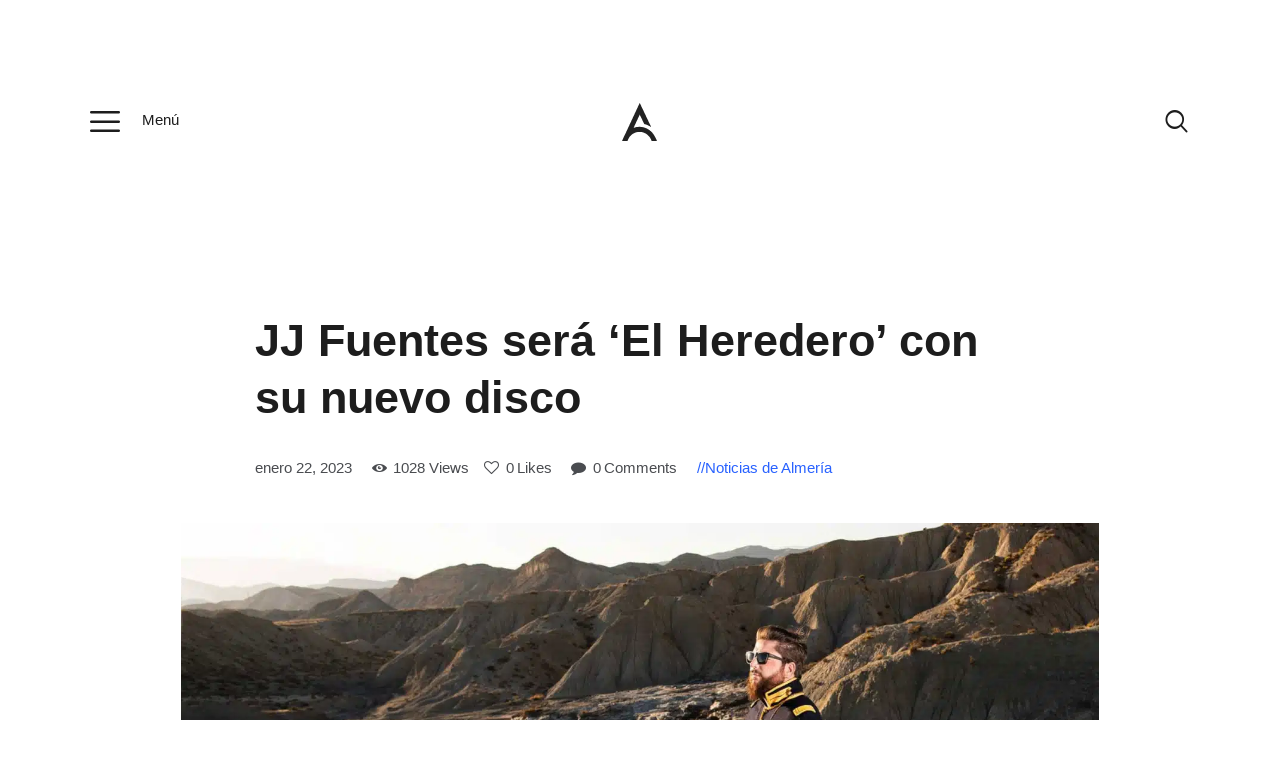

--- FILE ---
content_type: text/html; charset=UTF-8
request_url: https://almeriatrending.com/jj-fuentes-sera-el-heredero-con-su-nuevo-disco/
body_size: 28760
content:
<!DOCTYPE html><html lang="es" class="no-js
scheme_default										"><head><script data-no-optimize="1">var litespeed_docref=sessionStorage.getItem("litespeed_docref");litespeed_docref&&(Object.defineProperty(document,"referrer",{get:function(){return litespeed_docref}}),sessionStorage.removeItem("litespeed_docref"));</script> <meta charset="UTF-8"><meta name="viewport" content="width=device-width, initial-scale=1, maximum-scale=1"><meta name="format-detection" content="telephone=no"><link rel="profile" href="//gmpg.org/xfn/11"><link rel="pingback" href="https://almeriatrending.com/xmlrpc.php"><meta name='robots' content='index, follow, max-image-preview:large, max-snippet:-1, max-video-preview:-1' />
 <script id="google_gtagjs-js-consent-mode-data-layer" type="litespeed/javascript">window.dataLayer=window.dataLayer||[];function gtag(){dataLayer.push(arguments)}
gtag('consent','default',{"ad_personalization":"denied","ad_storage":"denied","ad_user_data":"denied","analytics_storage":"denied","functionality_storage":"denied","security_storage":"denied","personalization_storage":"denied","region":["AT","BE","BG","CH","CY","CZ","DE","DK","EE","ES","FI","FR","GB","GR","HR","HU","IE","IS","IT","LI","LT","LU","LV","MT","NL","NO","PL","PT","RO","SE","SI","SK"],"wait_for_update":500});window._googlesitekitConsentCategoryMap={"statistics":["analytics_storage"],"marketing":["ad_storage","ad_user_data","ad_personalization"],"functional":["functionality_storage","security_storage"],"preferences":["personalization_storage"]};window._googlesitekitConsents={"ad_personalization":"denied","ad_storage":"denied","ad_user_data":"denied","analytics_storage":"denied","functionality_storage":"denied","security_storage":"denied","personalization_storage":"denied","region":["AT","BE","BG","CH","CY","CZ","DE","DK","EE","ES","FI","FR","GB","GR","HR","HU","IE","IS","IT","LI","LT","LU","LV","MT","NL","NO","PL","PT","RO","SE","SI","SK"],"wait_for_update":500}</script> <title>JJ Fuentes será ‘El Heredero’ con su nuevo disco</title><meta name="description" content="En su nuevo álbum JJ Fuentes estará rodeado por lo mejor del rock nacional y contará con más colaboraciones internacionales" /><link rel="canonical" href="https://almeriatrending.com/jj-fuentes-sera-el-heredero-con-su-nuevo-disco/" /><meta property="og:locale" content="es_ES" /><meta property="og:type" content="article" /><meta property="og:title" content="JJ Fuentes será ‘El Heredero’ con su nuevo disco" /><meta property="og:description" content="En su nuevo álbum JJ Fuentes estará rodeado por lo mejor del rock nacional y contará con más colaboraciones internacionales" /><meta property="og:url" content="https://almeriatrending.com/jj-fuentes-sera-el-heredero-con-su-nuevo-disco/" /><meta property="og:site_name" content="Descubre Almería y todo lo bueno que tiene en Almería Trending." /><meta property="article:publisher" content="https://www.facebook.com/almeriatrending" /><meta property="article:published_time" content="2023-01-22T19:32:45+00:00" /><meta property="article:modified_time" content="2023-07-23T11:59:14+00:00" /><meta property="og:image" content="https://almeriatrending.com/wp-content/uploads/2023/01/el-heredero.jpg" /><meta property="og:image:width" content="1920" /><meta property="og:image:height" content="1280" /><meta property="og:image:type" content="image/jpeg" /><meta name="author" content="Almería Trending" /><meta name="twitter:card" content="summary_large_image" /><meta name="twitter:creator" content="@AlmeriaTrending" /><meta name="twitter:site" content="@AlmeriaTrending" /><meta name="twitter:label1" content="Escrito por" /><meta name="twitter:data1" content="Almería Trending" /><meta name="twitter:label2" content="Tiempo de lectura" /><meta name="twitter:data2" content="3 minutos" /> <script type="application/ld+json" class="yoast-schema-graph">{"@context":"https://schema.org","@graph":[{"@type":["Article","BlogPosting"],"@id":"https://almeriatrending.com/jj-fuentes-sera-el-heredero-con-su-nuevo-disco/#article","isPartOf":{"@id":"https://almeriatrending.com/jj-fuentes-sera-el-heredero-con-su-nuevo-disco/"},"author":{"name":"Almería Trending","@id":"https://almeriatrending.com/#/schema/person/7cde25fe6f56b4938f6ecc1dcbe90c46"},"headline":"JJ Fuentes será ‘El Heredero’ con su nuevo disco","datePublished":"2023-01-22T19:32:45+00:00","dateModified":"2023-07-23T11:59:14+00:00","mainEntityOfPage":{"@id":"https://almeriatrending.com/jj-fuentes-sera-el-heredero-con-su-nuevo-disco/"},"wordCount":472,"commentCount":0,"publisher":{"@id":"https://almeriatrending.com/#organization"},"image":{"@id":"https://almeriatrending.com/jj-fuentes-sera-el-heredero-con-su-nuevo-disco/#primaryimage"},"thumbnailUrl":"https://almeriatrending.com/wp-content/uploads/2023/01/el-heredero.jpg","articleSection":["Noticias de Almería"],"inLanguage":"es","potentialAction":[{"@type":"CommentAction","name":"Comment","target":["https://almeriatrending.com/jj-fuentes-sera-el-heredero-con-su-nuevo-disco/#respond"]}],"copyrightYear":"2023","copyrightHolder":{"@id":"https://almeriatrending.com/#organization"}},{"@type":["WebPage","ItemPage"],"@id":"https://almeriatrending.com/jj-fuentes-sera-el-heredero-con-su-nuevo-disco/","url":"https://almeriatrending.com/jj-fuentes-sera-el-heredero-con-su-nuevo-disco/","name":"JJ Fuentes será ‘El Heredero’ con su nuevo disco","isPartOf":{"@id":"https://almeriatrending.com/#website"},"primaryImageOfPage":{"@id":"https://almeriatrending.com/jj-fuentes-sera-el-heredero-con-su-nuevo-disco/#primaryimage"},"image":{"@id":"https://almeriatrending.com/jj-fuentes-sera-el-heredero-con-su-nuevo-disco/#primaryimage"},"thumbnailUrl":"https://almeriatrending.com/wp-content/uploads/2023/01/el-heredero.jpg","datePublished":"2023-01-22T19:32:45+00:00","dateModified":"2023-07-23T11:59:14+00:00","description":"En su nuevo álbum JJ Fuentes estará rodeado por lo mejor del rock nacional y contará con más colaboraciones internacionales","breadcrumb":{"@id":"https://almeriatrending.com/jj-fuentes-sera-el-heredero-con-su-nuevo-disco/#breadcrumb"},"inLanguage":"es","potentialAction":[{"@type":"ReadAction","target":["https://almeriatrending.com/jj-fuentes-sera-el-heredero-con-su-nuevo-disco/"]}]},{"@type":"ImageObject","inLanguage":"es","@id":"https://almeriatrending.com/jj-fuentes-sera-el-heredero-con-su-nuevo-disco/#primaryimage","url":"https://almeriatrending.com/wp-content/uploads/2023/01/el-heredero.jpg","contentUrl":"https://almeriatrending.com/wp-content/uploads/2023/01/el-heredero.jpg","width":1920,"height":1280,"caption":"JJ Fuentes"},{"@type":"BreadcrumbList","@id":"https://almeriatrending.com/jj-fuentes-sera-el-heredero-con-su-nuevo-disco/#breadcrumb","itemListElement":[{"@type":"ListItem","position":1,"name":"Inicio","item":"https://almeriatrending.com/"},{"@type":"ListItem","position":2,"name":"Profesionales de Almería","item":"https://almeriatrending.com/profesionales-almeria/"},{"@type":"ListItem","position":3,"name":"JJ Fuentes será ‘El Heredero’ con su nuevo disco"}]},{"@type":"WebSite","@id":"https://almeriatrending.com/#website","url":"https://almeriatrending.com/","name":"Almería Trending","description":"Lo mejor de ❤️ALMERÍA ★ S͇í͇g͇u͇e͇n͇o͇s͇ para más referencias sobre dónde vivir y saborear experiencias únicas.","publisher":{"@id":"https://almeriatrending.com/#organization"},"alternateName":"Lo mejor de Almería","potentialAction":[{"@type":"SearchAction","target":{"@type":"EntryPoint","urlTemplate":"https://almeriatrending.com/?s={search_term_string}"},"query-input":{"@type":"PropertyValueSpecification","valueRequired":true,"valueName":"search_term_string"}}],"inLanguage":"es"},{"@type":"Organization","@id":"https://almeriatrending.com/#organization","name":"Iván Castaño Castaño","alternateName":"AT","url":"https://almeriatrending.com/","logo":{"@type":"ImageObject","inLanguage":"es","@id":"https://almeriatrending.com/#/schema/logo/image/","url":"https://almeriatrending.com/wp-content/uploads/2024/08/favicon.png","contentUrl":"https://almeriatrending.com/wp-content/uploads/2024/08/favicon.png","width":144,"height":144,"caption":"Iván Castaño Castaño"},"image":{"@id":"https://almeriatrending.com/#/schema/logo/image/"},"sameAs":["https://www.facebook.com/almeriatrending","https://x.com/AlmeriaTrending","https://www.instagram.com/almeria_trending/","https://www.linkedin.com/company/10892988/admin/","https://www.pinterest.es/almeriatrending/","https://www.youtube.com/channel/UCJ-1s_DuPjUwjThVmB3rwfQ"],"description":"Somos la comunidad online que pone en valor el ámbito local promocionando lo mejor de Almería, sus rincones, cultura, gastronomía y comercio, conectándolos con el público de forma respetuosa y sostenible.","email":"hola@almeriatrending.com","telephone":"615237794","legalName":"Iván Castaño Castaño","foundingDate":"2014-12-01","vatID":"75257243r","taxID":"75257243r","numberOfEmployees":{"@type":"QuantitativeValue","minValue":"1","maxValue":"10"}},{"@type":"Person","@id":"https://almeriatrending.com/#/schema/person/7cde25fe6f56b4938f6ecc1dcbe90c46","name":"Almería Trending","image":{"@type":"ImageObject","inLanguage":"es","@id":"https://almeriatrending.com/#/schema/person/image/","url":"https://almeriatrending.com/wp-content/litespeed/avatar/8e0f2a3e42b68e876830269673435de0.jpg?ver=1769010722","contentUrl":"https://almeriatrending.com/wp-content/litespeed/avatar/8e0f2a3e42b68e876830269673435de0.jpg?ver=1769010722","caption":"Almería Trending"},"description":"Damos a conocer los mejores rincones de Almería donde vivir y saborear experiencias únicas en Gastronomía, Ocio y Cultura. ¿Te apuntas?","sameAs":["https://almeriatrending.com"],"url":"https://almeriatrending.com/author/almeriatrending/"}]}</script> <link rel='dns-prefetch' href='//capi-automation.s3.us-east-2.amazonaws.com' /><link rel='dns-prefetch' href='//www.googletagmanager.com' /><link rel='dns-prefetch' href='//fonts.googleapis.com' /><link rel='dns-prefetch' href='//pagead2.googlesyndication.com' /><link rel='dns-prefetch' href='//fundingchoicesmessages.google.com' /><link rel="alternate" type="application/rss+xml" title="Descubre Almería y todo lo bueno que tiene en Almería Trending. &raquo; Feed" href="https://almeriatrending.com/feed/" /><link rel="alternate" type="text/calendar" title="Descubre Almería y todo lo bueno que tiene en Almería Trending. &raquo; iCal Feed" href="https://almeriatrending.com/eventos/?ical=1" /> <script data-no-optimize="1">var brave_popup_data = {}; var bravepop_emailValidation=false; var brave_popup_videos = {};  var brave_popup_formData = {};var brave_popup_adminUser = false; var brave_popup_pageInfo = {"type":"single","pageID":42359,"singleType":"post"};  var bravepop_emailSuggestions={};</script><link rel="alternate" type="application/rss+xml" title="Descubre Almería y todo lo bueno que tiene en Almería Trending. &raquo; Historias Feed" href="https://almeriatrending.com/web-stories/feed/"><style>1{content-visibility:auto;contain-intrinsic-size:1px 1000px;}</style><link data-optimized="2" rel="stylesheet" href="https://almeriatrending.com/wp-content/litespeed/css/4b6961d618b50c0aa322f471f6e89675.css?ver=4b0e5" /><style id='wp-block-image-inline-css' type='text/css'>.wp-block-image>a,.wp-block-image>figure>a{display:inline-block}.wp-block-image img{box-sizing:border-box;height:auto;max-width:100%;vertical-align:bottom}@media not (prefers-reduced-motion){.wp-block-image img.hide{visibility:hidden}.wp-block-image img.show{animation:show-content-image .4s}}.wp-block-image[style*=border-radius] img,.wp-block-image[style*=border-radius]>a{border-radius:inherit}.wp-block-image.has-custom-border img{box-sizing:border-box}.wp-block-image.aligncenter{text-align:center}.wp-block-image.alignfull>a,.wp-block-image.alignwide>a{width:100%}.wp-block-image.alignfull img,.wp-block-image.alignwide img{height:auto;width:100%}.wp-block-image .aligncenter,.wp-block-image .alignleft,.wp-block-image .alignright,.wp-block-image.aligncenter,.wp-block-image.alignleft,.wp-block-image.alignright{display:table}.wp-block-image .aligncenter>figcaption,.wp-block-image .alignleft>figcaption,.wp-block-image .alignright>figcaption,.wp-block-image.aligncenter>figcaption,.wp-block-image.alignleft>figcaption,.wp-block-image.alignright>figcaption{caption-side:bottom;display:table-caption}.wp-block-image .alignleft{float:left;margin:.5em 1em .5em 0}.wp-block-image .alignright{float:right;margin:.5em 0 .5em 1em}.wp-block-image .aligncenter{margin-left:auto;margin-right:auto}.wp-block-image :where(figcaption){margin-bottom:1em;margin-top:.5em}.wp-block-image.is-style-circle-mask img{border-radius:9999px}@supports ((-webkit-mask-image:none) or (mask-image:none)) or (-webkit-mask-image:none){.wp-block-image.is-style-circle-mask img{border-radius:0;-webkit-mask-image:url('data:image/svg+xml;utf8,<svg viewBox="0 0 100 100" xmlns="http://www.w3.org/2000/svg"><circle cx="50" cy="50" r="50"/></svg>');mask-image:url('data:image/svg+xml;utf8,<svg viewBox="0 0 100 100" xmlns="http://www.w3.org/2000/svg"><circle cx="50" cy="50" r="50"/></svg>');mask-mode:alpha;-webkit-mask-position:center;mask-position:center;-webkit-mask-repeat:no-repeat;mask-repeat:no-repeat;-webkit-mask-size:contain;mask-size:contain}}:root :where(.wp-block-image.is-style-rounded img,.wp-block-image .is-style-rounded img){border-radius:9999px}.wp-block-image figure{margin:0}.wp-lightbox-container{display:flex;flex-direction:column;position:relative}.wp-lightbox-container img{cursor:zoom-in}.wp-lightbox-container img:hover+button{opacity:1}.wp-lightbox-container button{align-items:center;backdrop-filter:blur(16px) saturate(180%);background-color:#5a5a5a40;border:none;border-radius:4px;cursor:zoom-in;display:flex;height:20px;justify-content:center;opacity:0;padding:0;position:absolute;right:16px;text-align:center;top:16px;width:20px;z-index:100}@media not (prefers-reduced-motion){.wp-lightbox-container button{transition:opacity .2s ease}}.wp-lightbox-container button:focus-visible{outline:3px auto #5a5a5a40;outline:3px auto -webkit-focus-ring-color;outline-offset:3px}.wp-lightbox-container button:hover{cursor:pointer;opacity:1}.wp-lightbox-container button:focus{opacity:1}.wp-lightbox-container button:focus,.wp-lightbox-container button:hover,.wp-lightbox-container button:not(:hover):not(:active):not(.has-background){background-color:#5a5a5a40;border:none}.wp-lightbox-overlay{box-sizing:border-box;cursor:zoom-out;height:100vh;left:0;overflow:hidden;position:fixed;top:0;visibility:hidden;width:100%;z-index:100000}.wp-lightbox-overlay .close-button{align-items:center;cursor:pointer;display:flex;justify-content:center;min-height:40px;min-width:40px;padding:0;position:absolute;right:calc(env(safe-area-inset-right) + 16px);top:calc(env(safe-area-inset-top) + 16px);z-index:5000000}.wp-lightbox-overlay .close-button:focus,.wp-lightbox-overlay .close-button:hover,.wp-lightbox-overlay .close-button:not(:hover):not(:active):not(.has-background){background:none;border:none}.wp-lightbox-overlay .lightbox-image-container{height:var(--wp--lightbox-container-height);left:50%;overflow:hidden;position:absolute;top:50%;transform:translate(-50%,-50%);transform-origin:top left;width:var(--wp--lightbox-container-width);z-index:9999999999}.wp-lightbox-overlay .wp-block-image{align-items:center;box-sizing:border-box;display:flex;height:100%;justify-content:center;margin:0;position:relative;transform-origin:0 0;width:100%;z-index:3000000}.wp-lightbox-overlay .wp-block-image img{height:var(--wp--lightbox-image-height);min-height:var(--wp--lightbox-image-height);min-width:var(--wp--lightbox-image-width);width:var(--wp--lightbox-image-width)}.wp-lightbox-overlay .wp-block-image figcaption{display:none}.wp-lightbox-overlay button{background:none;border:none}.wp-lightbox-overlay .scrim{background-color:#fff;height:100%;opacity:.9;position:absolute;width:100%;z-index:2000000}.wp-lightbox-overlay.active{visibility:visible}@media not (prefers-reduced-motion){.wp-lightbox-overlay.active{animation:turn-on-visibility .25s both}.wp-lightbox-overlay.active img{animation:turn-on-visibility .35s both}.wp-lightbox-overlay.show-closing-animation:not(.active){animation:turn-off-visibility .35s both}.wp-lightbox-overlay.show-closing-animation:not(.active) img{animation:turn-off-visibility .25s both}.wp-lightbox-overlay.zoom.active{animation:none;opacity:1;visibility:visible}.wp-lightbox-overlay.zoom.active .lightbox-image-container{animation:lightbox-zoom-in .4s}.wp-lightbox-overlay.zoom.active .lightbox-image-container img{animation:none}.wp-lightbox-overlay.zoom.active .scrim{animation:turn-on-visibility .4s forwards}.wp-lightbox-overlay.zoom.show-closing-animation:not(.active){animation:none}.wp-lightbox-overlay.zoom.show-closing-animation:not(.active) .lightbox-image-container{animation:lightbox-zoom-out .4s}.wp-lightbox-overlay.zoom.show-closing-animation:not(.active) .lightbox-image-container img{animation:none}.wp-lightbox-overlay.zoom.show-closing-animation:not(.active) .scrim{animation:turn-off-visibility .4s forwards}}@keyframes show-content-image{0%{visibility:hidden}99%{visibility:hidden}to{visibility:visible}}@keyframes turn-on-visibility{0%{opacity:0}to{opacity:1}}@keyframes turn-off-visibility{0%{opacity:1;visibility:visible}99%{opacity:0;visibility:visible}to{opacity:0;visibility:hidden}}@keyframes lightbox-zoom-in{0%{transform:translate(calc((-100vw + var(--wp--lightbox-scrollbar-width))/2 + var(--wp--lightbox-initial-left-position)),calc(-50vh + var(--wp--lightbox-initial-top-position))) scale(var(--wp--lightbox-scale))}to{transform:translate(-50%,-50%) scale(1)}}@keyframes lightbox-zoom-out{0%{transform:translate(-50%,-50%) scale(1);visibility:visible}99%{visibility:visible}to{transform:translate(calc((-100vw + var(--wp--lightbox-scrollbar-width))/2 + var(--wp--lightbox-initial-left-position)),calc(-50vh + var(--wp--lightbox-initial-top-position))) scale(var(--wp--lightbox-scale));visibility:hidden}}
/*# sourceURL=https://almeriatrending.com/wp-includes/blocks/image/style.min.css */</style> <script type="litespeed/javascript" data-src="https://almeriatrending.com/wp-includes/js/jquery/jquery.min.js" id="jquery-core-js"></script> 
 <script type="litespeed/javascript" data-src="https://www.googletagmanager.com/gtag/js?id=G-DVT5Y3CCBT" id="google_gtagjs-js"></script> <script id="google_gtagjs-js-after" type="litespeed/javascript">window.dataLayer=window.dataLayer||[];function gtag(){dataLayer.push(arguments)}
gtag("set","linker",{"domains":["almeriatrending.com"]});gtag("js",new Date());gtag("set","developer_id.dZTNiMT",!0);gtag("config","G-DVT5Y3CCBT",{"googlesitekit_post_type":"post"})</script> <meta name="generator" content="Site Kit by Google 1.170.0" /><meta name="et-api-version" content="v1"><meta name="et-api-origin" content="https://almeriatrending.com"><link rel="https://theeventscalendar.com/" href="https://almeriatrending.com/wp-json/tribe/tickets/v1/" /><meta name="tec-api-version" content="v1"><meta name="tec-api-origin" content="https://almeriatrending.com"><link rel="alternate" href="https://almeriatrending.com/wp-json/tribe/events/v1/" /><meta name="google-site-verification" content="yTrF4ozBVk8AXtHXaIrkGpyjYUsqwO_8AcO4tmREyNo" />
<noscript><style>.woocommerce-product-gallery{ opacity: 1 !important; }</style></noscript><meta name="google-adsense-platform-account" content="ca-host-pub-2644536267352236"><meta name="google-adsense-platform-domain" content="sitekit.withgoogle.com"> <script data-service="facebook" data-category="marketing" type="text/plain">!function(f,b,e,v,n,t,s){if(f.fbq)return;n=f.fbq=function(){n.callMethod?
n.callMethod.apply(n,arguments):n.queue.push(arguments)};if(!f._fbq)f._fbq=n;
n.push=n;n.loaded=!0;n.version='2.0';n.queue=[];t=b.createElement(e);t.async=!0;
t.src=v;s=b.getElementsByTagName(e)[0];s.parentNode.insertBefore(t,s)}(window,
document,'script','https://connect.facebook.net/en_US/fbevents.js');</script>  <script data-service="facebook" data-category="marketing" type="text/plain">var url = window.location.origin + '?ob=open-bridge';
            fbq('set', 'openbridge', '292639585086366', url);
fbq('init', '292639585086366', {}, {
    "agent": "wordpress-6.9-4.1.5"
})</script><script data-service="facebook" data-category="marketing" type="text/plain">fbq('track', 'PageView', []);</script> <meta name="onesignal" content="wordpress-plugin"/> <script data-service="facebook" data-category="marketing"  type="text/plain">!function(f,b,e,v,n,t,s){if(f.fbq)return;n=f.fbq=function(){n.callMethod?
					n.callMethod.apply(n,arguments):n.queue.push(arguments)};if(!f._fbq)f._fbq=n;
					n.push=n;n.loaded=!0;n.version='2.0';n.queue=[];t=b.createElement(e);t.async=!0;
					t.src=v;s=b.getElementsByTagName(e)[0];s.parentNode.insertBefore(t,s)}(window,
					document,'script','https://connect.facebook.net/en_US/fbevents.js');</script>  <script data-service="facebook" data-category="marketing"  type="text/plain">fbq('init', '292639585086366', {}, {
    "agent": "woocommerce_2-10.4.3-3.5.15"
});

				document.addEventListener( 'DOMContentLoaded', function() {
					// Insert placeholder for events injected when a product is added to the cart through AJAX.
					document.body.insertAdjacentHTML( 'beforeend', '<div class=\"wc-facebook-pixel-event-placeholder\"></div>' );
				}, false );</script> 
 <script type="litespeed/javascript" data-src="https://pagead2.googlesyndication.com/pagead/js/adsbygoogle.js?client=ca-pub-7757344147159561&amp;host=ca-host-pub-2644536267352236" crossorigin="anonymous"></script> <link rel="icon" href="https://almeriatrending.com/wp-content/uploads/2024/08/cropped-favicon-32x32.png" sizes="32x32" /><link rel="icon" href="https://almeriatrending.com/wp-content/uploads/2024/08/cropped-favicon-192x192.png" sizes="192x192" /><link rel="apple-touch-icon" href="https://almeriatrending.com/wp-content/uploads/2024/08/cropped-favicon-180x180.png" /><meta name="msapplication-TileImage" content="https://almeriatrending.com/wp-content/uploads/2024/08/cropped-favicon-270x270.png" /></head><body data-cmplz=1 class="wp-singular post-template-default single single-post postid-42359 single-format-standard wp-custom-logo wp-theme-gutentype wp-child-theme-gutentype-child theme-gutentype ua_chrome woocommerce-no-js tribe-no-js tec-no-tickets-on-recurring tec-no-rsvp-on-recurring body_tag scheme_default blog_mode_post body_style_wide is_single sidebar_hide trx_addons_present header_type_plain header_style_header-custom-2139 header_position_default menu_style_top no_layout tribe-theme-gutentype"><noscript><div class="cmplz-placeholder-parent"><img class="cmplz-placeholder-element cmplz-image" data-category="marketing" data-service="general" data-src-cmplz="https://www.facebook.com/tr?id=292639585086366&amp;ev=PageView&amp;noscript=1" height="1" width="1" style="display:none" alt="fbpx"
src="https://almeriatrending.com/wp-content/plugins/complianz-gdpr-premium/assets/images/placeholders/default-minimal.jpg"  /></div>
</noscript><div class="body_wrap"><div id="container" class="page_wrap "><header class="top_panel top_panel_plain
without_bg_image with_featured_image"><div class="top_panel_navi sc_layouts_row sc_layouts_row_type_compact sc_layouts_row_fixed_always
sc_layouts_row_fixed
"><div class="content_wrap"><div class="columns_wrap columns_fluid"><div class="sc_layouts_column sc_layouts_column_align_left sc_layouts_column_icons_position_left sc_layouts_column_fluid column-1_3"><div class="sc_layouts_item"><div class="sc_layouts_iconed_text sc_layouts_menu_mobile_button">
<a class="sc_layouts_item_link sc_layouts_iconed_text_link" href="#">
<span class="sc_layouts_item_icon sc_layouts_iconed_text_icon icon-menu-1"><span>Menú</span></span>
</a></div></div></div><div class="sc_layouts_column sc_layouts_column_align_center sc_layouts_column_icons_position_center sc_layouts_column_fluid column-1_3"><div class="sc_layouts_item">
<a class="sc_layouts_logo" href="https://almeriatrending.com/">
<img data-lazyloaded="1" src="[data-uri]" data-src="//almeriatrending.com/wp-content/uploads/2020/08/almeria-trending.svg" alt="">	</a></div></div><div class="sc_layouts_column sc_layouts_column_align_right sc_layouts_column_icons_position_left sc_layouts_column_fluid column-1_3"><div class="sc_layouts_item socials_wrap_item"></div><div class="sc_layouts_item last"><div class="search_wrap search_style_fullscreen header_search"><div class="search_form_wrap"><form role="search" method="get" class="search_form" action="https://almeriatrending.com/">
<input type="text" class="search_field" placeholder="Escribe para buscar" value="" name="s">
<button type="submit" class="search_submit trx_addons_icon-search"></button>
<a class="search_close icon-close"></a></form></div></div></div></div></div></div></div><div class="top_panel_title sc_layouts_row sc_layouts_row_type_normal"><div class="content_wrap"><div class="sc_layouts_column sc_layouts_column_align_left"><div class="sc_layouts_item"><div class="sc_layouts_title sc_align_left"><div class="sc_layouts_title_title"><h1 itemprop="headline" class="sc_layouts_title_caption">
JJ Fuentes será ‘El Heredero’ con su nuevo disco</h1></div><div class="sc_layouts_title_meta"><div class="post_meta">
<span class="post_meta_item post_date
"
>
enero 22, 2023						</span>
<span class="post_meta_item post_counters_item post_counters_views trx_addons_icon-eye"><span class="post_counters_number">1028</span><span class="post_counters_label">Views</span></a>   <a href="#" class="post_meta_item post_counters_item post_counters_likes trx_addons_icon-heart-empty enabled" title="Like" data-postid="42359" data-likes="0" data-title-like="Like"	data-title-dislike="Dislike"><span class="post_counters_number">0</span><span class="post_counters_label">Likes</span></a>  <a href="https://almeriatrending.com/jj-fuentes-sera-el-heredero-con-su-nuevo-disco/#respond" class="post_meta_item post_counters_item post_counters_comments trx_addons_icon-comment"><span class="post_counters_number">0</span><span class="post_counters_label">Comments</span></a>  						<span class="post_meta_item post_categories"><a href="https://almeriatrending.com/noticias-de-almeria/" rel="category tag">Noticias de Almería</a></span></div></div></div></div></div></div></div></header><div class="menu_mobile_overlay"></div><div class="menu_mobile menu_mobile_fullscreen"><div class="menu_mobile_inner">
<a class="menu_mobile_close icon-cancel"></a>
<a class="sc_layouts_logo" href="https://almeriatrending.com/">
<img data-lazyloaded="1" src="[data-uri]" data-src="//almeriatrending.com/wp-content/uploads/2020/08/almeria-trending.svg" alt="">	</a><nav itemscope itemtype="//schema.org/SiteNavigationElement" class="menu_mobile_nav_area"><ul id="menu_mobile" class=" menu_mobile_nav"><li id="menu_mobile-item-35341" class="menu-item menu-item-type-post_type menu-item-object-page menu-item-35341"><a href="https://almeriatrending.com/que-ver-en-almeria/"><span>¿Qué ver en Almería?</span></a></li><li id="menu_mobile-item-35367" class="menu-item menu-item-type-post_type menu-item-object-page menu-item-35367"><a href="https://almeriatrending.com/experiencias-culturales-almeria/"><span>Experiencias culturales</span></a></li><li id="menu_mobile-item-35366" class="menu-item menu-item-type-post_type menu-item-object-page menu-item-35366"><a href="https://almeriatrending.com/experiencias-de-ocio-en-almeria/"><span>Experiencias de ocio</span></a></li><li id="menu_mobile-item-35368" class="menu-item menu-item-type-post_type menu-item-object-page menu-item-35368"><a href="https://almeriatrending.com/experiencias-gastronomicas-almeria/"><span>Experiencias gastronómicas</span></a></li><li id="menu_mobile-item-38618" class="menu-item menu-item-type-post_type menu-item-object-page menu-item-38618"><a href="https://almeriatrending.com/club-de-premios/"><span>Club de Premios</span></a></li><li id="menu_mobile-item-41758" class="menu-item menu-item-type-post_type menu-item-object-page menu-item-41758"><a href="https://almeriatrending.com/cafe-almeria-trending/"><span>☕️  ¿Un Café?</span></a></li></ul></nav></div></div><div class="page_content_wrap
"><div class="content_wrap"><div class="content"><article id="post-42359"
class="post_item_single post_type_post post_format_ post-42359 post type-post status-publish format-standard has-post-thumbnail hentry category-noticias-de-almeria"><div class="post_featured"><img data-lazyloaded="1" src="[data-uri]" width="1920" height="1280" data-src="https://almeriatrending.com/wp-content/uploads/2023/01/el-heredero.jpg.webp" class="attachment-gutentype-thumb-full size-gutentype-thumb-full wp-post-image" alt="JJ Fuentes" itemprop="url" decoding="async" fetchpriority="high" data-srcset="https://almeriatrending.com/wp-content/uploads/2023/01/el-heredero.jpg.webp 1920w, https://almeriatrending.com/wp-content/uploads/2023/01/el-heredero-300x200.jpg.webp 300w, https://almeriatrending.com/wp-content/uploads/2023/01/el-heredero-600x400.jpg.webp 600w, https://almeriatrending.com/wp-content/uploads/2023/01/el-heredero-1024x683.jpg.webp 1024w, https://almeriatrending.com/wp-content/uploads/2023/01/el-heredero-768x512.jpg.webp 768w, https://almeriatrending.com/wp-content/uploads/2023/01/el-heredero-1536x1024.jpg.webp 1536w, https://almeriatrending.com/wp-content/uploads/2023/01/el-heredero-370x247.jpg.webp 370w, https://almeriatrending.com/wp-content/uploads/2023/01/el-heredero-760x507.jpg.webp 760w, https://almeriatrending.com/wp-content/uploads/2023/01/el-heredero-150x100.jpg.webp 150w" data-sizes="(max-width: 1920px) 100vw, 1920px" /></div><div class="post_content post_content_single entry-content" itemprop="mainEntityOfPage"><div><div class="quads-location quads-ad36424 " id="quads-ad36424" style="float:none;text-align:center;padding:50px 0 50px 0;" data-lazydelay="3000"> <script type="litespeed/javascript" data-src="https://pagead2.googlesyndication.com/pagead/js/adsbygoogle.js?client=ca-pub-7757344147159561"
     crossorigin="anonymous"></script> 
<ins class="adsbygoogle"
style="display:block;  text-align:center;"
data-ad-client="ca-pub-7757344147159561"
data-ad-slot="3771229323"
data-ad-format="auto"
data-full-width-responsive="true"></ins> <script type="litespeed/javascript">(adsbygoogle=window.adsbygoogle||[]).push({})</script> </div><h2 class="wp-block-heading" id="h-en-su-nuevo-album-jj-fuentes-estara-rodeado-por-lo-mejor-del-rock-nacional-y-contara-con-mas-colaboraciones-internacionales-y-vendra-acompanado-por-una-extensa-gira-de-presentacion">En su nuevo &aacute;lbum JJ Fuentes estar&aacute; rodeado por lo mejor del rock nacional y contar&aacute; con m&aacute;s colaboraciones internacionales y vendr&aacute; acompa&ntilde;ado por una extensa gira de presentaci&oacute;n</h2><p>Dice el acervo popular que algo tiene el agua cuando la bendicen y en el mundo del rock and roll encontramos el paradigma perfecto si existe cierta unanimidad por numerosas estrellas consolidadas y en distintos registros dentro de tan noble g&eacute;nero.</p><p>Es el caso del autor rockero <a href="https://www.facebook.com/jjfuentes.music/" target="_blank" rel="noreferrer noopener">almeriense</a> JJ Fuentes, que se postula como el gran <strong>&lsquo;El Heredero&rsquo;</strong> si se tiene en cuenta el gran n&uacute;mero de artistas nacionales e internacionales que colaborar&aacute;n en su nuevo &aacute;lbum y que han representado a lo largo de los &uacute;ltimos a&ntilde;os y d&eacute;cadas los garantes del rock m&aacute;s aut&eacute;ntico. Un trabajo en el que regrabar&aacute; con m&aacute;s de una decena de colaboraciones las mejores canciones de sus dos primeros &aacute;lbumes y que reflejar&aacute; su apabullante evoluci&oacute;n.</p><p><p></p></p><div class="wp-block-image"><figure class="aligncenter size-large"><img data-lazyloaded="1" src="[data-uri]" decoding="async" width="1024" height="684" data-src="https://almeriatrending.com/wp-content/uploads/2023/01/el-heredero-jj-1024x684.jpg.webp" alt="JJ Fuentes " class="wp-image-42362" data-srcset="https://almeriatrending.com/wp-content/uploads/2023/01/el-heredero-jj-1024x684.jpg.webp 1024w, https://almeriatrending.com/wp-content/uploads/2023/01/el-heredero-jj-300x200.jpg.webp 300w, https://almeriatrending.com/wp-content/uploads/2023/01/el-heredero-jj-600x401.jpg.webp 600w, https://almeriatrending.com/wp-content/uploads/2023/01/el-heredero-jj-768x513.jpg.webp 768w, https://almeriatrending.com/wp-content/uploads/2023/01/el-heredero-jj-1536x1025.jpg.webp 1536w, https://almeriatrending.com/wp-content/uploads/2023/01/el-heredero-jj-370x247.jpg.webp 370w, https://almeriatrending.com/wp-content/uploads/2023/01/el-heredero-jj-760x507.jpg.webp 760w, https://almeriatrending.com/wp-content/uploads/2023/01/el-heredero-jj-150x100.jpg.webp 150w, https://almeriatrending.com/wp-content/uploads/2023/01/el-heredero-jj.jpg.webp 1805w" data-sizes="(max-width: 1024px) 100vw, 1024px"></figure></div><p><p></p></p><p><strong>&lsquo;El Heredero&rsquo;</strong>. As&iacute; se llamar&aacute; precisamente su tercer disco, cuya salida est&aacute; prevista para el pr&oacute;ximo mes de septiembre, pero del que podremos gozar en muy pocas fechas de sus primeros adelantos y sorpresas, tambi&eacute;n desde el lado audiovisual.</p><p>Una obra coral en la que JJ Fuentes se ha visto acompa&ntilde;ado por numerosos referentes de la escena de todo tipo de rock: de autor, de querencia po&eacute;tica, de corte urbano y tambi&eacute;n de tintes americanos.&nbsp;</p><p>Los primeros nombres que se pueden anunciar son los de Kutxi Romero, cantante y letrista de los tot&eacute;micos Marea, Aurora Beltr&aacute;n, considerada una de las mejores voces femeninas de la historia del rock de nuestro pa&iacute;s y Jos&eacute; Mar&iacute;a Guzm&aacute;n, uno de los compositores m&aacute;s reputados, como demostr&oacute; en Solera, en C&aacute;novas, Rodrigo, Adolfo y Guzm&aacute;n, en Cadillac, Los Hobbies y otros muchos. <em>&ldquo;El disco ver&aacute; la luz en oto&ntilde;o, pero durante todos estos meses se ir&aacute;n desvelando much&iacute;simas sorpresas&rdquo;</em>, revela JJ Fuentes.</p><p><p></p><figure class="wp-block-image size-large"><img data-lazyloaded="1" src="[data-uri]" decoding="async" width="1024" height="684" data-src="https://almeriatrending.com/wp-content/uploads/2023/01/el-heredero-jj-almeria-1024x684.jpg.webp" alt="JJ Fuentes" class="wp-image-42361" data-srcset="https://almeriatrending.com/wp-content/uploads/2023/01/el-heredero-jj-almeria-1024x684.jpg.webp 1024w, https://almeriatrending.com/wp-content/uploads/2023/01/el-heredero-jj-almeria-300x200.jpg.webp 300w, https://almeriatrending.com/wp-content/uploads/2023/01/el-heredero-jj-almeria-600x401.jpg.webp 600w, https://almeriatrending.com/wp-content/uploads/2023/01/el-heredero-jj-almeria-768x513.jpg.webp 768w, https://almeriatrending.com/wp-content/uploads/2023/01/el-heredero-jj-almeria-1536x1025.jpg.webp 1536w, https://almeriatrending.com/wp-content/uploads/2023/01/el-heredero-jj-almeria-370x247.jpg.webp 370w, https://almeriatrending.com/wp-content/uploads/2023/01/el-heredero-jj-almeria-760x507.jpg.webp 760w, https://almeriatrending.com/wp-content/uploads/2023/01/el-heredero-jj-almeria-150x100.jpg.webp 150w, https://almeriatrending.com/wp-content/uploads/2023/01/el-heredero-jj-almeria.jpg.webp 1805w" data-sizes="(max-width: 1024px) 100vw, 1024px"></figure><p></p></p><p>Son solo tres muestras del relumbr&oacute;n que apunta este disco y que se han sumado sin dudarlo a una apuesta que viene con hechuras de vieja usanza pero con el encanto de los nuevos tiempos, a recuperar la notoriedad de unos sonidos y formas de contar y cantar que nunca dar&aacute;n su brazo a torcer frente a modernismos con fecha de caducidad. <em>&ldquo;Llevo mucho tiempo trabajando en este disco. Mi principal objetivo es acercar la m&uacute;sica Rock a los j&oacute;venes y, por otro, rendir homenaje a los grandes maestros que cambiaron nuestro pa&iacute;s con su m&uacute;sica. No es s&oacute;lo una cuesti&oacute;n musical, es una cuesti&oacute;n social y libertaria&rdquo;</em>, concluye.</p><p><strong>Vienen emociones fuertes.</strong></p><div class="quads-location quads-ad36422 " id="quads-ad36422" style="float:none;text-align:center;padding:50px 0 50px 0;" data-lazydelay="0"> <script type="litespeed/javascript" data-src="https://pagead2.googlesyndication.com/pagead/js/adsbygoogle.js?client=ca-pub-7757344147159561"
     crossorigin="anonymous"></script> <ins class="adsbygoogle"
style="display:block"
data-ad-format="autorelaxed"
data-ad-client="ca-pub-7757344147159561"
data-ad-slot="6711261582"></ins> <script>(adsbygoogle = window.adsbygoogle || []).push({});
</script
</div>
<h6 class="has-text-align-right has-small-font-size wp-block-heading">Fotograf&iacute;as: <a href="https://www.facebook.com/profile.php?id=100011316998155" target="_blank" rel="noreferrer noopener">Eva Zeta</a></h6><div class="kk-star-ratings kksr-auto kksr-align-center kksr-valign-bottom" data-payload='{"align":"center","id":"42359","slug":"default","valign":"bottom","ignore":"","reference":"auto","class":"","count":"0","legendonly":"","readonly":"","score":"0","starsonly":"","best":"5","gap":"4","greet":"Valora este post","legend":"0\/5 - (0 votos)","size":"32","title":"JJ Fuentes ser&aacute; &lsquo;El Heredero&rsquo; con su nuevo disco","width":"0","_legend":"{score}\/{best} - ({count} {votes})","font_factor":"1.25"}'>
            
<div class="kksr-stars">
    
<div class="kksr-stars-inactive">
            <div class="kksr-star" data-star="1" style="padding-right: 4px">
            

<div class="kksr-icon" style="width: 32px; height: 32px;"></div>
        </div>
            <div class="kksr-star" data-star="2" style="padding-right: 4px">
            

<div class="kksr-icon" style="width: 32px; height: 32px;"></div>
        </div>
            <div class="kksr-star" data-star="3" style="padding-right: 4px">
            

<div class="kksr-icon" style="width: 32px; height: 32px;"></div>
        </div>
            <div class="kksr-star" data-star="4" style="padding-right: 4px">
            

<div class="kksr-icon" style="width: 32px; height: 32px;"></div>
        </div>
            <div class="kksr-star" data-star="5" style="padding-right: 4px">
            

<div class="kksr-icon" style="width: 32px; height: 32px;"></div>
        </div>
    </div>
    
<div class="kksr-stars-active" style="width: 0px;">
            <div class="kksr-star" style="padding-right: 4px">
            

<div class="kksr-icon" style="width: 32px; height: 32px;"></div>
        </div>
            <div class="kksr-star" style="padding-right: 4px">
            

<div class="kksr-icon" style="width: 32px; height: 32px;"></div>
        </div>
            <div class="kksr-star" style="padding-right: 4px">
            

<div class="kksr-icon" style="width: 32px; height: 32px;"></div>
        </div>
            <div class="kksr-star" style="padding-right: 4px">
            

<div class="kksr-icon" style="width: 32px; height: 32px;"></div>
        </div>
            <div class="kksr-star" style="padding-right: 4px">
            

<div class="kksr-icon" style="width: 32px; height: 32px;"></div>
        </div>
    </div>
</div>
                

<div class="kksr-legend" style="font-size: 25.6px;">
            <span class="kksr-muted">Valora este post</span>
    </div>
    </div><div> 
<!-- WP QUADS Content Ad Plugin v. 2.0.98.1 -->
<div class="quads-location quads-ad36426 " id="quads-ad36426" style="float:none;text-align:center;padding:50px 0 50px 0;" data-lazydelay="0">
<script type="litespeed/javascript" data-src="https://pagead2.googlesyndication.com/pagead/js/adsbygoogle.js?client=ca-pub-7757344147159561"
     crossorigin="anonymous"></script> <ins class="adsbygoogle"
style="display:block"
data-ad-format="autorelaxed"
data-ad-client="ca-pub-7757344147159561"
data-ad-slot="6711261582"></ins> <script>(adsbygoogle = window.adsbygoogle || []).push({});
</script
</div>
 </div></div>

			<div class="post_meta post_meta_single">
			<span class="post_meta_item post_share"><div class="socials_share socials_size_tiny socials_type_block socials_dir_horizontal socials_wrap"><span class="social_items"><a class="social_item social_item_popup" href="https://twitter.com/intent/tweet?text=JJ+Fuentes+ser%C3%A1+%E2%80%98El+Heredero%E2%80%99+con+su+nuevo+disco&#038;url=https%3A%2F%2Falmeriatrending.com%2Fjj-fuentes-sera-el-heredero-con-su-nuevo-disco%2F" data-link="https://twitter.com/intent/tweet?text=JJ Fuentes será ‘El Heredero’ con su nuevo disco&amp;url=https%3A%2F%2Falmeriatrending.com%2Fjj-fuentes-sera-el-heredero-con-su-nuevo-disco%2F" data-count="twitter"><span class="social_icon social_icon_twitter sc_icon_type_icons"><span class="trx_addons_icon-twitter"></span></span></a><a class="social_item social_item_popup" href="http://www.facebook.com/sharer/sharer.php?u=https%3A%2F%2Falmeriatrending.com%2Fjj-fuentes-sera-el-heredero-con-su-nuevo-disco%2F" data-link="http://www.facebook.com/sharer/sharer.php?u=https%3A%2F%2Falmeriatrending.com%2Fjj-fuentes-sera-el-heredero-con-su-nuevo-disco%2F" data-count="facebook"><span class="social_icon social_icon_facebook sc_icon_type_icons"><span class="trx_addons_icon-facebook"></span></span></a><a class="social_item social_item_popup" href="http://pinterest.com/pin/create/link/?url=https%3A%2F%2Falmeriatrending.com%2Fjj-fuentes-sera-el-heredero-con-su-nuevo-disco%2F" data-link="http://pinterest.com/pin/create/link/?url=https%3A%2F%2Falmeriatrending.com%2Fjj-fuentes-sera-el-heredero-con-su-nuevo-disco%2F" data-count="pinterest-circled"><span class="social_icon social_icon_pinterest-circled sc_icon_type_icons"><span class="icon-pinterest-circled"></span></span></a></span></div></span>			</div>
				</div><!-- .entry-content -->

				<section class="related_wrap">
				<h3 class="section_title related_wrap_title">También te puede interesar</h3><div class="columns_wrap posts_container columns_padding_bottom"><div class="column-1_3"><div id="post-27479" 
	class="related_item related_item_style_2 post_format_standard post-27479 post type-post status-publish format-standard has-post-thumbnail hentry category-que-hacer-en-almeria category-feria-fiestas category-noticias-de-almeria category-ocio tag-actividades tag-carnaval-de-almeria tag-eventos tag-programacion">
						<div class="post_featured with_thumb hover_simple"><img width="570" height="452" src="https://almeriatrending.com/wp-content/uploads/2025/02/carnaval-de-almeria-2026-570x452.jpg" class="attachment-gutentype-thumb-plain size-gutentype-thumb-plain wp-post-image" alt="Carnaval de Almería 2026" decoding="async" />						<div class="mask"></div>
									<a href="https://almeriatrending.com/carnaval-de-almeria-programacion/"  aria-hidden="true" class="icons"></a>
			</div>	<div class="post_header entry-header">
        		<div class="post_meta">
									<span class="post_meta_item post_categories"><a href="https://almeriatrending.com/que-hacer-en-almeria/" rel="category tag">¿Qué hacer en Almería?</a>, <a href="https://almeriatrending.com/que-hacer-en-almeria/feria-fiestas/" rel="category tag">Feria y fiestas</a>, <a href="https://almeriatrending.com/noticias-de-almeria/" rel="category tag">Noticias de Almería</a>, <a href="https://almeriatrending.com/que-hacer-en-almeria/ocio/" rel="category tag">Ocio</a></span>
												<span class="post_meta_item post_date
														"
													>
							enero 18, 2026						</span>
								</div><!-- .post_meta -->
				<h6 class="post_title entry-title"><a href="https://almeriatrending.com/carnaval-de-almeria-programacion/">Carnaval de Almería 2026: programación, fechas y eventos</a></h6>
	</div>
</div></div><div class="column-1_3"><div id="post-45323" 
	class="related_item related_item_style_2 post_format_standard post-45323 post type-post status-publish format-standard has-post-thumbnail hentry category-noticias-de-almeria category-publirreportaje tag-aprendizaje tag-educacion">
						<div class="post_featured with_thumb hover_simple"><img width="570" height="452" src="https://almeriatrending.com/wp-content/uploads/2026/01/educar-juntos-crecer-mejor-almeria-570x452.jpg" class="attachment-gutentype-thumb-plain size-gutentype-thumb-plain wp-post-image" alt="Educar juntos, crecer mejor" decoding="async" />						<div class="mask"></div>
									<a href="https://almeriatrending.com/educar-juntos-crecer-mejor-almeria/"  aria-hidden="true" class="icons"></a>
			</div>	<div class="post_header entry-header">
        		<div class="post_meta">
									<span class="post_meta_item post_categories"><a href="https://almeriatrending.com/noticias-de-almeria/" rel="category tag">Noticias de Almería</a>, <a href="https://almeriatrending.com/publirreportaje/" rel="category tag">Publirreportaje</a></span>
												<span class="post_meta_item post_date
														"
													>
							enero 14, 2026						</span>
								</div><!-- .post_meta -->
				<h6 class="post_title entry-title"><a href="https://almeriatrending.com/educar-juntos-crecer-mejor-almeria/">Educar juntos, crecer mejor llega a Almería</a></h6>
	</div>
</div></div><div class="column-1_3"><div id="post-45312" 
	class="related_item related_item_style_2 post_format_standard post-45312 post type-post status-publish format-standard has-post-thumbnail hentry category-almerienses category-noticias-de-almeria tag-arte-urbana tag-street-art">
						<div class="post_featured with_thumb hover_simple"><img width="570" height="452" src="https://almeriatrending.com/wp-content/uploads/2026/01/moxaico-daniel-570x452.jpg" class="attachment-gutentype-thumb-plain size-gutentype-thumb-plain wp-post-image" alt="Moxaico" decoding="async" />						<div class="mask"></div>
									<a href="https://almeriatrending.com/moxaico-mejor-mural-del-mundo-balor/"  aria-hidden="true" class="icons"></a>
			</div>	<div class="post_header entry-header">
        		<div class="post_meta">
									<span class="post_meta_item post_categories"><a href="https://almeriatrending.com/curiosidades-almeria/almerienses/" rel="category tag">Almerienses</a>, <a href="https://almeriatrending.com/noticias-de-almeria/" rel="category tag">Noticias de Almería</a></span>
												<span class="post_meta_item post_date
														"
													>
							enero 10, 2026						</span>
								</div><!-- .post_meta -->
				<h6 class="post_title entry-title"><a href="https://almeriatrending.com/moxaico-mejor-mural-del-mundo-balor/">El mural de Moxaico en Irlanda opta a mejor del mundo</a></h6>
	</div>
</div></div></div>			</section><!-- </.related_wrap> -->
			
<div class="author_info author vcard" itemprop="author" itemscope itemtype="//schema.org/Person">

	<div class="author_avatar" itemprop="image">
		<img alt='' src='https://almeriatrending.com/wp-content/litespeed/avatar/bcfe65a9864eb702a5e90c8b0c918a87.jpg?ver=1769010723' srcset='https://almeriatrending.com/wp-content/litespeed/avatar/6c41d2963148ff068c27a3f77e6d6970.jpg?ver=1769010722 2x' class='avatar avatar-135 photo' height='135' width='135' decoding='async'/>	</div><!-- .author_avatar -->

	<div class="author_description">
        <span class="author_subtitle">Escrito por</span>
		<h5 class="author_title" itemprop="name">
            <a class="author_link" href="https://almeriatrending.com/author/almeriatrending/" rel="author">
                Almería Trending            </a>
		</h5>

		<div class="author_bio" itemprop="description">
			<p>Damos a conocer los mejores rincones de Almería donde vivir y saborear experiencias únicas en Gastronomía, Ocio y Cultura. ¿Te apuntas?</p>
			<div class="socials_wrap"></div>		</div><!-- .author_bio -->

	</div><!-- .author_description -->

</div><!-- .author_info -->
</article>
        <div class="nav-links-single">
            
	<nav class="navigation post-navigation" aria-label="Entradas">
		<h2 class="screen-reader-text">Navegación de entradas</h2>
		<div class="nav-links"><div class="nav-previous"><a href="https://almeriatrending.com/cual-es-el-precio-del-hormigon-impreso/" rel="prev"><span class="nav-arrow"></span><span class="screen-reader-text">Publicación anterior:</span> <h6 class="post-title">¿Cuál es el Precio del Hormigón Impreso?</h6><span class="post_date">enero 18, 2023</span></a></div><div class="nav-next"><a href="https://almeriatrending.com/no-te-pierdas-ningun-detalle-de-almeria-por-culpa-de-tus-lentes-de-contacto/" rel="next"><span class="nav-arrow"></span><span class="screen-reader-text">Siguiente post:</span> <h6 class="post-title">¡No te pierdas ningún detalle de Almería por culpa de tus lentes de contacto!</h6><span class="post_date">febrero 16, 2023</span></a></div></div>
	</nav>        </div>
            <section class="comments_wrap">
        <h2 class="section_title comments_title">Comentarios</h2>
        
        <div class="comments_pagination"></div>

        <div class="comments_form_wrap">
            	<div id="respond" class="comment-respond">
		<h3 id="reply-title" class="comment-reply-title">Deja una respuesta <small><a rel="nofollow" id="cancel-comment-reply-link" href="/jj-fuentes-sera-el-heredero-con-su-nuevo-disco/#respond" style="display:none;">Cancelar la respuesta</a></small></h3><form action="https://almeriatrending.com/wp-comments-post.php" method="post" id="commentform" class="comment-form"><p class="comment-notes"><span id="email-notes">Tu dirección de correo electrónico no será publicada.</span> <span class="required-field-message">Los campos obligatorios están marcados con <span class="required">*</span></span></p><div class="comments_field comments_author"><label for="author" class="required">Tu Nombre *</label><span class="sc_form_field_wrap"><input id="author" name="author" type="text" placeholder=" *" value="" aria-required="true" /></span></div>
<div class="comments_field comments_email"><label for="email" class="required">Tu email *</label><span class="sc_form_field_wrap"><input id="email" name="email" type="text" placeholder=" *" value="" aria-required="true" /></span></div>
<div class="comments_field comments_comment"><label for="comment" class="required">Comentario *</label><span class="sc_form_field_wrap"><textarea id="comment" name="comment" placeholder=" *" aria-required="true"></textarea></span></div><div class="comments_field comments_i_agree_privacy_policy"><span class="sc_form_field_wrap"><input id="i_agree_privacy_policy" name="i_agree_privacy_policy" type="checkbox" value="1" /> <label for="i_agree_privacy_policy" class="optional">Acepto que los datos enviados se recopilen y almacenen. Para obtener más información sobre el manejo de datos de usuario, consulte nuestra <a href="https://almeriatrending.com/privacy-policy/" target="_blank">Política de privacidad</a></label></span></div>
<div class="googlesitekit-sign-in-with-google__frontend-output-button googlesitekit-sign-in-with-google__comments-form-button googlesitekit-sign-in-with-google__comments-form-button-postid-42359"></div><div class="gglcptch gglcptch_invisible"><div class="google-captcha-notice">Este sitio esta protegido por reCAPTCHA y la<a href="https://policies.google.com/privacy" target="_blank">Política de privacidad</a>y los<a href="https://policies.google.com/terms" target="_blank">Términos del servicio de Google</a>se aplican.</div><div id="gglcptch_recaptcha_2137741439" class="gglcptch_recaptcha"></div>
				<noscript>
					<div style="width: 302px;">
						<div style="width: 302px; height: 422px; position: relative;">
							<div style="width: 302px; height: 422px; position: absolute;">
								<iframe data-lazyloaded="1" src="about:blank" data-litespeed-src="https://www.google.com/recaptcha/api/fallback?k=6Ld6FZgUAAAAAISJ8LQZEEXpvN0QsRmyk-YBiHZW" frameborder="0" scrolling="no" style="width: 302px; height:422px; border-style: none;"></iframe>
							</div>
						</div>
						<div style="border-style: none; bottom: 12px; left: 25px; margin: 0px; padding: 0px; right: 25px; background: #f9f9f9; border: 1px solid #c1c1c1; border-radius: 3px; height: 60px; width: 300px;">
							<input type="hidden" id="g-recaptcha-response" name="g-recaptcha-response" class="g-recaptcha-response" style="width: 250px !important; height: 40px !important; border: 1px solid #c1c1c1 !important; margin: 10px 25px !important; padding: 0px !important; resize: none !important;">
						</div>
					</div>
				</noscript></div><p class="form-submit"><input name="submit" type="submit" id="submit" class="submit" value="Publicar el comentario" /> <input type='hidden' name='comment_post_ID' value='42359' id='comment_post_ID' />
<input type='hidden' name='comment_parent' id='comment_parent' value='0' />
</p> <p class="comment-form-aios-antibot-keys"><input type="hidden" name="f3dacrp5" value="dmms2isjnfkr" ><input type="hidden" name="r8wpcl9d" value="8q7s1wu85gno" ><input type="hidden" name="t85fol3q" value="5w91q9h081zo" ><input type="hidden" name="9d6h7znq" value="7juqztuaeauj" ><input type="hidden" name="aios_antibot_keys_expiry" id="aios_antibot_keys_expiry" value="1769126400"></p><p style="display: none;"><input type="hidden" id="akismet_comment_nonce" name="akismet_comment_nonce" value="560051bbec" /></p><p style="display: none !important;" class="akismet-fields-container" data-prefix="ak_"><label>&#916;<textarea name="ak_hp_textarea" cols="45" rows="8" maxlength="100"></textarea></label><input type="hidden" id="ak_js_1" name="ak_js" value="193"/><script>document.getElementById( "ak_js_1" ).setAttribute( "value", ( new Date() ).getTime() );</script></p></form></div></div></section><div class="widgets_below_content widgets_below_content_wrap widget_area"><div class="widgets_below_content_inner widgets_below_content_inner widget_area_inner"><div class="columns_wrap"><aside id="categories-3" class="column-1_1 widget widget_categories"><h5 class="widget_title">Categorías</h5><form action="https://almeriatrending.com" method="get"><label class="screen-reader-text" for="cat">Categorías</label><select  name='cat' id='cat' class='postform'><option value='-1'>Elegir la categoría</option><option class="level-0" value="123">¿Qué hacer en Almería?</option><option class="level-1" value="2060">&nbsp;&nbsp;&nbsp;Con mascotas</option><option class="level-1" value="719">&nbsp;&nbsp;&nbsp;Con niños</option><option class="level-1" value="305">&nbsp;&nbsp;&nbsp;Cultura</option><option class="level-1" value="2088">&nbsp;&nbsp;&nbsp;Dónde alojarse</option><option class="level-1" value="2703">&nbsp;&nbsp;&nbsp;Dónde comer o cenar</option><option class="level-1" value="2702">&nbsp;&nbsp;&nbsp;Dónde tapear</option><option class="level-1" value="2709">&nbsp;&nbsp;&nbsp;Experiencias</option><option class="level-1" value="385">&nbsp;&nbsp;&nbsp;Feria y fiestas</option><option class="level-1" value="276">&nbsp;&nbsp;&nbsp;Ocio</option><option class="level-1" value="2710">&nbsp;&nbsp;&nbsp;Turismo activo</option><option class="level-0" value="255">¿Qué ver en Almería?</option><option class="level-1" value="423">&nbsp;&nbsp;&nbsp;Entornos</option><option class="level-1" value="1997">&nbsp;&nbsp;&nbsp;Monumentos</option><option class="level-1" value="1983">&nbsp;&nbsp;&nbsp;Museos</option><option class="level-1" value="431">&nbsp;&nbsp;&nbsp;Playas y Calas</option><option class="level-1" value="264">&nbsp;&nbsp;&nbsp;Pueblos</option><option class="level-0" value="207">Curiosidades de Almería</option><option class="level-1" value="168">&nbsp;&nbsp;&nbsp;Almerienses</option><option class="level-1" value="1840">&nbsp;&nbsp;&nbsp;Productos de la zona</option><option class="level-1" value="1239">&nbsp;&nbsp;&nbsp;Tradiciones</option><option class="level-0" value="117">Gastronomía de Almería</option><option class="level-0" value="2699">Lo mejor de Almería</option><option class="level-0" value="210">Noticias de Almería</option><option class="level-0" value="1927">Profesionales de Almería</option><option class="level-1" value="4186">&nbsp;&nbsp;&nbsp;Comercios</option><option class="level-1" value="4187">&nbsp;&nbsp;&nbsp;Empresas</option><option class="level-1" value="4188">&nbsp;&nbsp;&nbsp;Marcas</option><option class="level-0" value="4238">Publirreportaje</option>
</select></form></aside></div></div></div></div></div></div><footer class="footer_wrap footer_default modern_style
scheme_default				"><div class="footer_widgets_wrap widget_area sc_layouts_row sc_layouts_row_type_normal"><div class="footer_widgets_inner widget_area_inner"><div class="content_wrap"><div class="columns_wrap"><aside id="trx_addons_widget_contacts-2" class="column-1_3 widget widget_contacts"><h5 class="widget_title">Almería Trending</h5><div class="contacts_wrap"><div class="contacts_description"><p>Lo mejor de ❤️ ALMERÍA ★ Contado a nuestra manera: con independencia y sin postureo. S͇í͇g͇u͇e͇n͇o͇s͇, no nos hará ricos pero sí felices.</p></div></div></aside><aside id="nav_menu-2" class="column-1_3 widget widget_nav_menu"><h5 class="widget_title">Bichea</h5><div class="menu-footer-menu-container"><ul id="menu-footer-menu" class="menu"><li id="menu-item-3105" class="menu-item menu-item-type-post_type menu-item-object-page current_page_parent menu-item-3105"><a href="https://almeriatrending.com/blog-de-almeria/">Blog</a></li><li id="menu-item-37792" class="menu-item menu-item-type-post_type menu-item-object-page menu-item-37792"><a href="https://almeriatrending.com/nuestra-seleccion/">Tienda</a></li><li id="menu-item-319" class="menu-item menu-item-type-post_type menu-item-object-page menu-item-319"><a href="https://almeriatrending.com/equipo-almeria-trending/">Equipo</a></li><li id="menu-item-3092" class="menu-item menu-item-type-post_type menu-item-object-page menu-item-3092"><a href="https://almeriatrending.com/ambassadors-almeria-trending/">Ambassadors</a></li><li id="menu-item-38916" class="menu-item menu-item-type-post_type menu-item-object-page menu-item-38916"><a href="https://almeriatrending.com/cuenta-asociado/">Asociados</a></li><li id="menu-item-38917" class="menu-item menu-item-type-post_type menu-item-object-page menu-item-38917"><a href="https://almeriatrending.com/planes-promocionales/">Publicidad</a></li><li id="menu-item-320" class="menu-item menu-item-type-post_type menu-item-object-page menu-item-320"><a href="https://almeriatrending.com/contact/">Contacto</a></li><li id="menu-item-338" class="menu-item menu-item-type-post_type menu-item-object-page menu-item-privacy-policy menu-item-338"><a rel="privacy-policy" href="https://almeriatrending.com/privacy-policy/">El rollo legal</a></li><li id="menu-item-37791" class="menu-item menu-item-type-post_type menu-item-object-page menu-item-37791"><a href="https://almeriatrending.com/condiciones-de-venta/">Condiciones</a></li><li id="menu-item-3090" class="menu-item menu-item-type-post_type menu-item-object-page menu-item-3090"><a href="https://almeriatrending.com/aviso-legal/">Aviso legal</a></li><li id="menu-item-3091" class="menu-item menu-item-type-post_type menu-item-object-page menu-item-3091"><a href="https://almeriatrending.com/politica-de-cookies/">Cookies</a></li><li id="menu-item-41757" class="menu-item menu-item-type-post_type menu-item-object-page menu-item-41757"><a href="https://almeriatrending.com/cafe-almeria-trending/">☕️ ¿Un Café?</a></li></ul></div></aside><aside id="custom_html-7" class="column-1_3 widget_text widget widget_custom_html"><h5 class="widget_title">Síguenos</h5><div class="textwidget custom-html-widget"><aside id="trx_addons_widget_socials-4" class="column-1_3 widget widget_socials"><div class="socials_wrap"><a target="_blank" href="https://www.facebook.com/almeriatrending" class="social_item social_item_style_icons sc_icon_type_icons social_item_type_icons" rel="nofollow"><span class="social_icon social_icon_facebook"><span class="icon-facebook"></span></span></a><a target="_blank" href="https://twitter.com/AlmeriaTrending" class="social_item social_item_style_icons sc_icon_type_icons social_item_type_icons" rel="nofollow"><span class="social_icon social_icon_twitter"><span class="icon-twitter"></span></span></a><a target="_blank" href="https://www.instagram.com/almeria_trending/" class="social_item social_item_style_icons sc_icon_type_icons social_item_type_icons" rel="nofollow"><span class="social_icon social_icon_instagram"><span class="icon-instagram"></span></span></a><a target="_blank" href="https://www.pinterest.es/almeriatrending/" class="social_item social_item_style_icons sc_icon_type_icons social_item_type_icons" rel="nofollow"><span class="social_icon social_icon_pinterest-circled"><span class="icon-pinterest-circled"></span></span></a></div></aside><div class="trustpilot-widget" data-locale="es-ES" data-template-id="5419b6a8b0d04a076446a9ad" data-businessunit-id="5d8381a0d0135a00017712c1" data-style-height="24px" data-style-width="100%" data-theme="light" data-min-review-count="10">
<a href="https://es.trustpilot.com/review/almeriatrending.com" target="_blank" rel="noopener">Trustpilot</a></div></div></aside><aside id="custom_html-5" class="column-1_3 widget_text widget widget_custom_html"><div class="textwidget custom-html-widget"><img data-lazyloaded="1" src="[data-uri]" width="270" height="200" data-src="https://almeriatrending.com/wp-content/uploads/2021/01/pago-seguros.svg" class="image wp-image-37750  attachment-medium size-medium" alt="Pago seguro" loading="lazy" style="max-width: 100%; height: auto;" title="Pago seguro" data-srcset="https://almeriatrending.com/wp-content/uploads/2021/01/pago-seguros.svg 150w, https://almeriatrending.com/wp-content/uploads/2021/01/pago-seguros.svg 300w, https://almeriatrending.com/wp-content/uploads/2021/01/pago-seguros.svg 1024w" data-sizes="(max-width: 270px) 100vw, 270px"></div></aside></div></div></div></div><div class="footer_copyright_wrap"><div class="footer_copyright_inner"><div class="content_wrap"><div class="copyright_text">
<a href="https://almeriatrending.com" target="_blank">Almería Trending</a> © 2026. All rights reserved.<br /></div></div></div></div></footer></div></div> <script type="speculationrules">{"prefetch":[{"source":"document","where":{"and":[{"href_matches":"/*"},{"not":{"href_matches":["/wp-*.php","/wp-admin/*","/wp-content/uploads/*","/wp-content/*","/wp-content/plugins/*","/wp-content/themes/gutentype-child/*","/wp-content/themes/gutentype/*","/*\\?(.+)"]}},{"not":{"selector_matches":"a[rel~=\"nofollow\"]"}},{"not":{"selector_matches":".no-prefetch, .no-prefetch a"}}]},"eagerness":"conservative"}]}</script> <div id="cmplz-cookiebanner-container"><div class="cmplz-cookiebanner cmplz-hidden banner-1 bottom-right-view-preferences optin cmplz-center cmplz-categories-type-view-preferences" aria-modal="true" data-nosnippet="true" role="dialog" aria-live="polite" aria-labelledby="cmplz-header-1-optin" aria-describedby="cmplz-message-1-optin"><div class="cmplz-header"><div class="cmplz-logo"></div><div class="cmplz-title" id="cmplz-header-1-optin">Nuestras cookies son bajas en calorías</div><div class="cmplz-close" tabindex="0" role="button" aria-label="Cerrar diálogo">
<svg aria-hidden="true" focusable="false" data-prefix="fas" data-icon="times" class="svg-inline--fa fa-times fa-w-11" role="img" xmlns="http://www.w3.org/2000/svg" viewBox="0 0 352 512"><path fill="currentColor" d="M242.72 256l100.07-100.07c12.28-12.28 12.28-32.19 0-44.48l-22.24-22.24c-12.28-12.28-32.19-12.28-44.48 0L176 189.28 75.93 89.21c-12.28-12.28-32.19-12.28-44.48 0L9.21 111.45c-12.28 12.28-12.28 32.19 0 44.48L109.28 256 9.21 356.07c-12.28 12.28-12.28 32.19 0 44.48l22.24 22.24c12.28 12.28 32.2 12.28 44.48 0L176 322.72l100.07 100.07c12.28 12.28 32.2 12.28 44.48 0l22.24-22.24c12.28-12.28 12.28-32.19 0-44.48L242.72 256z"></path></svg></div></div><div class="cmplz-divider cmplz-divider-header"></div><div class="cmplz-body"><div class="cmplz-message" id="cmplz-message-1-optin"><p>Para ofrecer las mejores experiencias, nosotros y nuestros socios utilizamos tecnologías como cookies para almacenar y/o acceder a la información del dispositivo. La aceptación de estas tecnologías nos permitirá a nosotros y a nuestros socios procesar datos personales como el comportamiento de navegación o identificaciones únicas (IDs) en este sitio y mostrar anuncios (no-) personalizados. No consentir o retirar el consentimiento, puede afectar negativamente a ciertas características y funciones.</p><p>Haz clic a continuación para aceptar lo anterior o realizar elecciones más detalladas.&nbsp;Tus elecciones se aplicarán solo en este sitio.&nbsp;Puedes cambiar tus ajustes en cualquier momento, incluso retirar tu consentimiento, utilizando los botones de la Política de cookies o haciendo clic en el icono de Privacidad situado en la parte inferior de la pantalla.</p></div><div class="cmplz-categories">
<details class="cmplz-category cmplz-functional" >
<summary>
<span class="cmplz-category-header">
<span class="cmplz-category-title">Funcional</span>
<span class='cmplz-always-active'>
<span class="cmplz-banner-checkbox">
<input type="checkbox"
id="cmplz-functional-optin"
data-category="cmplz_functional"
class="cmplz-consent-checkbox cmplz-functional"
size="40"
value="1"/>
<label class="cmplz-label" for="cmplz-functional-optin" tabindex="0"><span class="screen-reader-text">Funcional</span></label>
</span>
Siempre activo							</span>
<span class="cmplz-icon cmplz-open">
<svg xmlns="http://www.w3.org/2000/svg" viewBox="0 0 448 512"  height="18" ><path d="M224 416c-8.188 0-16.38-3.125-22.62-9.375l-192-192c-12.5-12.5-12.5-32.75 0-45.25s32.75-12.5 45.25 0L224 338.8l169.4-169.4c12.5-12.5 32.75-12.5 45.25 0s12.5 32.75 0 45.25l-192 192C240.4 412.9 232.2 416 224 416z"/></svg>
</span>
</span>
</summary><div class="cmplz-description">
<span class="cmplz-description-functional">El almacenamiento o acceso técnico es estrictamente necesario para el propósito legítimo de permitir el uso de un servicio específico explícitamente solicitado por el abonado o usuario, o con el único propósito de llevar a cabo la transmisión de una comunicación a través de una red de comunicaciones electrónicas.</span></div>
</details><details class="cmplz-category cmplz-preferences" >
<summary>
<span class="cmplz-category-header">
<span class="cmplz-category-title">Preferencias</span>
<span class="cmplz-banner-checkbox">
<input type="checkbox"
id="cmplz-preferences-optin"
data-category="cmplz_preferences"
class="cmplz-consent-checkbox cmplz-preferences"
size="40"
value="1"/>
<label class="cmplz-label" for="cmplz-preferences-optin" tabindex="0"><span class="screen-reader-text">Preferencias</span></label>
</span>
<span class="cmplz-icon cmplz-open">
<svg xmlns="http://www.w3.org/2000/svg" viewBox="0 0 448 512"  height="18" ><path d="M224 416c-8.188 0-16.38-3.125-22.62-9.375l-192-192c-12.5-12.5-12.5-32.75 0-45.25s32.75-12.5 45.25 0L224 338.8l169.4-169.4c12.5-12.5 32.75-12.5 45.25 0s12.5 32.75 0 45.25l-192 192C240.4 412.9 232.2 416 224 416z"/></svg>
</span>
</span>
</summary><div class="cmplz-description">
<span class="cmplz-description-preferences">El almacenamiento o acceso técnico es necesario para la finalidad legítima de almacenar preferencias no solicitadas por el abonado o usuario.</span></div>
</details><details class="cmplz-category cmplz-statistics" >
<summary>
<span class="cmplz-category-header">
<span class="cmplz-category-title">Estadísticas</span>
<span class="cmplz-banner-checkbox">
<input type="checkbox"
id="cmplz-statistics-optin"
data-category="cmplz_statistics"
class="cmplz-consent-checkbox cmplz-statistics"
size="40"
value="1"/>
<label class="cmplz-label" for="cmplz-statistics-optin" tabindex="0"><span class="screen-reader-text">Estadísticas</span></label>
</span>
<span class="cmplz-icon cmplz-open">
<svg xmlns="http://www.w3.org/2000/svg" viewBox="0 0 448 512"  height="18" ><path d="M224 416c-8.188 0-16.38-3.125-22.62-9.375l-192-192c-12.5-12.5-12.5-32.75 0-45.25s32.75-12.5 45.25 0L224 338.8l169.4-169.4c12.5-12.5 32.75-12.5 45.25 0s12.5 32.75 0 45.25l-192 192C240.4 412.9 232.2 416 224 416z"/></svg>
</span>
</span>
</summary><div class="cmplz-description">
<span class="cmplz-description-statistics">El almacenamiento o acceso técnico que es utilizado exclusivamente con fines estadísticos.</span>
<span class="cmplz-description-statistics-anonymous">El almacenamiento o acceso técnico que se utiliza exclusivamente con fines estadísticos anónimos. Sin un requerimiento, el cumplimiento voluntario por parte de tu proveedor de servicios de Internet, o los registros adicionales de un tercero, la información almacenada o recuperada sólo para este propósito no se puede utilizar para identificarte.</span></div>
</details>
<details class="cmplz-category cmplz-marketing" >
<summary>
<span class="cmplz-category-header">
<span class="cmplz-category-title">Marketing</span>
<span class="cmplz-banner-checkbox">
<input type="checkbox"
id="cmplz-marketing-optin"
data-category="cmplz_marketing"
class="cmplz-consent-checkbox cmplz-marketing"
size="40"
value="1"/>
<label class="cmplz-label" for="cmplz-marketing-optin" tabindex="0"><span class="screen-reader-text">Marketing</span></label>
</span>
<span class="cmplz-icon cmplz-open">
<svg xmlns="http://www.w3.org/2000/svg" viewBox="0 0 448 512"  height="18" ><path d="M224 416c-8.188 0-16.38-3.125-22.62-9.375l-192-192c-12.5-12.5-12.5-32.75 0-45.25s32.75-12.5 45.25 0L224 338.8l169.4-169.4c12.5-12.5 32.75-12.5 45.25 0s12.5 32.75 0 45.25l-192 192C240.4 412.9 232.2 416 224 416z"/></svg>
</span>
</span>
</summary><div class="cmplz-description">
<span class="cmplz-description-marketing">El almacenamiento o acceso técnico es necesario para crear perfiles de usuario para enviar publicidad, o para rastrear al usuario en una web o en varias web con fines de marketing similares.</span></div>
</details></div><div class="cmplz-categories cmplz-tcf"><div class="cmplz-category cmplz-statistics"><div class="cmplz-category-header"><div class="cmplz-title">Estadísticas</div><div class='cmplz-always-active'></div><p class="cmplz-description"></p></div></div><div class="cmplz-category cmplz-marketing"><div class="cmplz-category-header"><div class="cmplz-title">Marketing</div><div class='cmplz-always-active'></div><p class="cmplz-description"></p></div></div><div class="cmplz-category cmplz-features"><div class="cmplz-category-header"><div class="cmplz-title">Características</div><div class='cmplz-always-active'>Siempre activo</div><p class="cmplz-description"></p></div></div><div class="cmplz-category cmplz-specialfeatures"><div class="cmplz-category-header"><div class="cmplz-title"></div><div class='cmplz-always-active'></div></div></div><div class="cmplz-category cmplz-specialpurposes"><div class="cmplz-category-header"><div class="cmplz-title"></div><div class='cmplz-always-active'>Siempre activo</div></div></div></div></div><div class="cmplz-links cmplz-information">
<a class="cmplz-link cmplz-manage-options cookie-statement" href="#" data-relative_url="#cmplz-manage-consent-container">Administrar opciones</a>
<a class="cmplz-link cmplz-manage-third-parties cookie-statement" href="#" data-relative_url="#cmplz-cookies-overview">Gestionar los servicios</a>
<a class="cmplz-link cmplz-manage-vendors tcf cookie-statement" href="#" data-relative_url="#cmplz-tcf-wrapper">Gestionar {vendor_count} proveedores</a>
<a class="cmplz-link cmplz-external cmplz-read-more-purposes tcf" target="_blank" rel="noopener noreferrer nofollow" href="https://cookiedatabase.org/tcf/purposes/">Leer más sobre estos propósitos</a></div><div class="cmplz-divider cmplz-footer"></div><div class="cmplz-buttons">
<button class="cmplz-btn cmplz-accept">ACEPTAR</button>
<button class="cmplz-btn cmplz-deny">Denegar</button>
<button class="cmplz-btn cmplz-view-preferences">Configurar</button>
<button class="cmplz-btn cmplz-save-preferences">Actualizar</button>
<a class="cmplz-btn cmplz-manage-options tcf cookie-statement" href="#" data-relative_url="#cmplz-manage-consent-container">Configurar</a></div><div class="cmplz-links cmplz-documents">
<a class="cmplz-link cookie-statement" href="#" data-relative_url="">{title}</a>
<a class="cmplz-link privacy-statement" href="#" data-relative_url="">{title}</a>
<a class="cmplz-link impressum" href="#" data-relative_url="">{title}</a></div></div></div><div id="cmplz-manage-consent" data-nosnippet="true"><button class="cmplz-btn cmplz-hidden cmplz-manage-consent manage-consent-1">🍪 Cookies</button></div><div id="bravepop_element_tooltip"></div><div id="bravepop_element_lightbox"><div id="bravepop_element_lightbox_close" onclick="brave_lightbox_close()"></div><div id="bravepop_element_lightbox_content"></div></div>
<noscript><div class="cmplz-placeholder-parent"><img class="cmplz-placeholder-element cmplz-image" data-category="marketing" data-service="general" data-src-cmplz="https://www.facebook.com/tr?id=292639585086366&amp;ev=PageView&amp;noscript=1"
height="1"
width="1"
style="display:none"
alt="fbpx"
src="https://almeriatrending.com/wp-content/plugins/complianz-gdpr-premium/assets/images/placeholders/default-minimal.jpg"
/></div>
</noscript> <script type="litespeed/javascript" data-src="https://almeriatrending.com/wp-content/plugins/whatsapp-for-wordpress/assets/js/whatsapp-button.js" id="nta-js-global-js"></script> <script type="litespeed/javascript" data-src="https://www.google.com/recaptcha/api.js?render=6Ld6FZgUAAAAAISJ8LQZEEXpvN0QsRmyk-YBiHZW&amp;ver=3.0" id="google-recaptcha-js"></script> <script type="text/javascript" data-cfasync="false" async="async" defer="defer" src="https://www.google.com/recaptcha/api.js?render=explicit&amp;ver=1.85" id="gglcptch_api-js"></script>  <script data-service="facebook" data-category="marketing" type="text/plain">jQuery(function($) { 
/* WooCommerce Facebook Integration Event Tracking */
fbq('set', 'agent', 'woocommerce_2-10.4.3-3.5.15', '292639585086366');
fbq('track', 'PageView', {
    "source": "woocommerce_2",
    "version": "10.4.3",
    "pluginVersion": "3.5.15",
    "user_data": {}
}, {
    "eventID": "ee1fd3cc-df35-4128-8d29-236c4e679709"
});
 });</script> <script data-no-optimize="1">window.lazyLoadOptions=Object.assign({},{threshold:300},window.lazyLoadOptions||{});!function(t,e){"object"==typeof exports&&"undefined"!=typeof module?module.exports=e():"function"==typeof define&&define.amd?define(e):(t="undefined"!=typeof globalThis?globalThis:t||self).LazyLoad=e()}(this,function(){"use strict";function e(){return(e=Object.assign||function(t){for(var e=1;e<arguments.length;e++){var n,a=arguments[e];for(n in a)Object.prototype.hasOwnProperty.call(a,n)&&(t[n]=a[n])}return t}).apply(this,arguments)}function o(t){return e({},at,t)}function l(t,e){return t.getAttribute(gt+e)}function c(t){return l(t,vt)}function s(t,e){return function(t,e,n){e=gt+e;null!==n?t.setAttribute(e,n):t.removeAttribute(e)}(t,vt,e)}function i(t){return s(t,null),0}function r(t){return null===c(t)}function u(t){return c(t)===_t}function d(t,e,n,a){t&&(void 0===a?void 0===n?t(e):t(e,n):t(e,n,a))}function f(t,e){et?t.classList.add(e):t.className+=(t.className?" ":"")+e}function _(t,e){et?t.classList.remove(e):t.className=t.className.replace(new RegExp("(^|\\s+)"+e+"(\\s+|$)")," ").replace(/^\s+/,"").replace(/\s+$/,"")}function g(t){return t.llTempImage}function v(t,e){!e||(e=e._observer)&&e.unobserve(t)}function b(t,e){t&&(t.loadingCount+=e)}function p(t,e){t&&(t.toLoadCount=e)}function n(t){for(var e,n=[],a=0;e=t.children[a];a+=1)"SOURCE"===e.tagName&&n.push(e);return n}function h(t,e){(t=t.parentNode)&&"PICTURE"===t.tagName&&n(t).forEach(e)}function a(t,e){n(t).forEach(e)}function m(t){return!!t[lt]}function E(t){return t[lt]}function I(t){return delete t[lt]}function y(e,t){var n;m(e)||(n={},t.forEach(function(t){n[t]=e.getAttribute(t)}),e[lt]=n)}function L(a,t){var o;m(a)&&(o=E(a),t.forEach(function(t){var e,n;e=a,(t=o[n=t])?e.setAttribute(n,t):e.removeAttribute(n)}))}function k(t,e,n){f(t,e.class_loading),s(t,st),n&&(b(n,1),d(e.callback_loading,t,n))}function A(t,e,n){n&&t.setAttribute(e,n)}function O(t,e){A(t,rt,l(t,e.data_sizes)),A(t,it,l(t,e.data_srcset)),A(t,ot,l(t,e.data_src))}function w(t,e,n){var a=l(t,e.data_bg_multi),o=l(t,e.data_bg_multi_hidpi);(a=nt&&o?o:a)&&(t.style.backgroundImage=a,n=n,f(t=t,(e=e).class_applied),s(t,dt),n&&(e.unobserve_completed&&v(t,e),d(e.callback_applied,t,n)))}function x(t,e){!e||0<e.loadingCount||0<e.toLoadCount||d(t.callback_finish,e)}function M(t,e,n){t.addEventListener(e,n),t.llEvLisnrs[e]=n}function N(t){return!!t.llEvLisnrs}function z(t){if(N(t)){var e,n,a=t.llEvLisnrs;for(e in a){var o=a[e];n=e,o=o,t.removeEventListener(n,o)}delete t.llEvLisnrs}}function C(t,e,n){var a;delete t.llTempImage,b(n,-1),(a=n)&&--a.toLoadCount,_(t,e.class_loading),e.unobserve_completed&&v(t,n)}function R(i,r,c){var l=g(i)||i;N(l)||function(t,e,n){N(t)||(t.llEvLisnrs={});var a="VIDEO"===t.tagName?"loadeddata":"load";M(t,a,e),M(t,"error",n)}(l,function(t){var e,n,a,o;n=r,a=c,o=u(e=i),C(e,n,a),f(e,n.class_loaded),s(e,ut),d(n.callback_loaded,e,a),o||x(n,a),z(l)},function(t){var e,n,a,o;n=r,a=c,o=u(e=i),C(e,n,a),f(e,n.class_error),s(e,ft),d(n.callback_error,e,a),o||x(n,a),z(l)})}function T(t,e,n){var a,o,i,r,c;t.llTempImage=document.createElement("IMG"),R(t,e,n),m(c=t)||(c[lt]={backgroundImage:c.style.backgroundImage}),i=n,r=l(a=t,(o=e).data_bg),c=l(a,o.data_bg_hidpi),(r=nt&&c?c:r)&&(a.style.backgroundImage='url("'.concat(r,'")'),g(a).setAttribute(ot,r),k(a,o,i)),w(t,e,n)}function G(t,e,n){var a;R(t,e,n),a=e,e=n,(t=Et[(n=t).tagName])&&(t(n,a),k(n,a,e))}function D(t,e,n){var a;a=t,(-1<It.indexOf(a.tagName)?G:T)(t,e,n)}function S(t,e,n){var a;t.setAttribute("loading","lazy"),R(t,e,n),a=e,(e=Et[(n=t).tagName])&&e(n,a),s(t,_t)}function V(t){t.removeAttribute(ot),t.removeAttribute(it),t.removeAttribute(rt)}function j(t){h(t,function(t){L(t,mt)}),L(t,mt)}function F(t){var e;(e=yt[t.tagName])?e(t):m(e=t)&&(t=E(e),e.style.backgroundImage=t.backgroundImage)}function P(t,e){var n;F(t),n=e,r(e=t)||u(e)||(_(e,n.class_entered),_(e,n.class_exited),_(e,n.class_applied),_(e,n.class_loading),_(e,n.class_loaded),_(e,n.class_error)),i(t),I(t)}function U(t,e,n,a){var o;n.cancel_on_exit&&(c(t)!==st||"IMG"===t.tagName&&(z(t),h(o=t,function(t){V(t)}),V(o),j(t),_(t,n.class_loading),b(a,-1),i(t),d(n.callback_cancel,t,e,a)))}function $(t,e,n,a){var o,i,r=(i=t,0<=bt.indexOf(c(i)));s(t,"entered"),f(t,n.class_entered),_(t,n.class_exited),o=t,i=a,n.unobserve_entered&&v(o,i),d(n.callback_enter,t,e,a),r||D(t,n,a)}function q(t){return t.use_native&&"loading"in HTMLImageElement.prototype}function H(t,o,i){t.forEach(function(t){return(a=t).isIntersecting||0<a.intersectionRatio?$(t.target,t,o,i):(e=t.target,n=t,a=o,t=i,void(r(e)||(f(e,a.class_exited),U(e,n,a,t),d(a.callback_exit,e,n,t))));var e,n,a})}function B(e,n){var t;tt&&!q(e)&&(n._observer=new IntersectionObserver(function(t){H(t,e,n)},{root:(t=e).container===document?null:t.container,rootMargin:t.thresholds||t.threshold+"px"}))}function J(t){return Array.prototype.slice.call(t)}function K(t){return t.container.querySelectorAll(t.elements_selector)}function Q(t){return c(t)===ft}function W(t,e){return e=t||K(e),J(e).filter(r)}function X(e,t){var n;(n=K(e),J(n).filter(Q)).forEach(function(t){_(t,e.class_error),i(t)}),t.update()}function t(t,e){var n,a,t=o(t);this._settings=t,this.loadingCount=0,B(t,this),n=t,a=this,Y&&window.addEventListener("online",function(){X(n,a)}),this.update(e)}var Y="undefined"!=typeof window,Z=Y&&!("onscroll"in window)||"undefined"!=typeof navigator&&/(gle|ing|ro)bot|crawl|spider/i.test(navigator.userAgent),tt=Y&&"IntersectionObserver"in window,et=Y&&"classList"in document.createElement("p"),nt=Y&&1<window.devicePixelRatio,at={elements_selector:".lazy",container:Z||Y?document:null,threshold:300,thresholds:null,data_src:"src",data_srcset:"srcset",data_sizes:"sizes",data_bg:"bg",data_bg_hidpi:"bg-hidpi",data_bg_multi:"bg-multi",data_bg_multi_hidpi:"bg-multi-hidpi",data_poster:"poster",class_applied:"applied",class_loading:"litespeed-loading",class_loaded:"litespeed-loaded",class_error:"error",class_entered:"entered",class_exited:"exited",unobserve_completed:!0,unobserve_entered:!1,cancel_on_exit:!0,callback_enter:null,callback_exit:null,callback_applied:null,callback_loading:null,callback_loaded:null,callback_error:null,callback_finish:null,callback_cancel:null,use_native:!1},ot="src",it="srcset",rt="sizes",ct="poster",lt="llOriginalAttrs",st="loading",ut="loaded",dt="applied",ft="error",_t="native",gt="data-",vt="ll-status",bt=[st,ut,dt,ft],pt=[ot],ht=[ot,ct],mt=[ot,it,rt],Et={IMG:function(t,e){h(t,function(t){y(t,mt),O(t,e)}),y(t,mt),O(t,e)},IFRAME:function(t,e){y(t,pt),A(t,ot,l(t,e.data_src))},VIDEO:function(t,e){a(t,function(t){y(t,pt),A(t,ot,l(t,e.data_src))}),y(t,ht),A(t,ct,l(t,e.data_poster)),A(t,ot,l(t,e.data_src)),t.load()}},It=["IMG","IFRAME","VIDEO"],yt={IMG:j,IFRAME:function(t){L(t,pt)},VIDEO:function(t){a(t,function(t){L(t,pt)}),L(t,ht),t.load()}},Lt=["IMG","IFRAME","VIDEO"];return t.prototype={update:function(t){var e,n,a,o=this._settings,i=W(t,o);{if(p(this,i.length),!Z&&tt)return q(o)?(e=o,n=this,i.forEach(function(t){-1!==Lt.indexOf(t.tagName)&&S(t,e,n)}),void p(n,0)):(t=this._observer,o=i,t.disconnect(),a=t,void o.forEach(function(t){a.observe(t)}));this.loadAll(i)}},destroy:function(){this._observer&&this._observer.disconnect(),K(this._settings).forEach(function(t){I(t)}),delete this._observer,delete this._settings,delete this.loadingCount,delete this.toLoadCount},loadAll:function(t){var e=this,n=this._settings;W(t,n).forEach(function(t){v(t,e),D(t,n,e)})},restoreAll:function(){var e=this._settings;K(e).forEach(function(t){P(t,e)})}},t.load=function(t,e){e=o(e);D(t,e)},t.resetStatus=function(t){i(t)},t}),function(t,e){"use strict";function n(){e.body.classList.add("litespeed_lazyloaded")}function a(){console.log("[LiteSpeed] Start Lazy Load"),o=new LazyLoad(Object.assign({},t.lazyLoadOptions||{},{elements_selector:"[data-lazyloaded]",callback_finish:n})),i=function(){o.update()},t.MutationObserver&&new MutationObserver(i).observe(e.documentElement,{childList:!0,subtree:!0,attributes:!0})}var o,i;t.addEventListener?t.addEventListener("load",a,!1):t.attachEvent("onload",a)}(window,document);</script><script data-no-optimize="1">window.litespeed_ui_events=window.litespeed_ui_events||["mouseover","click","keydown","wheel","touchmove","touchstart"];var urlCreator=window.URL||window.webkitURL;function litespeed_load_delayed_js_force(){console.log("[LiteSpeed] Start Load JS Delayed"),litespeed_ui_events.forEach(e=>{window.removeEventListener(e,litespeed_load_delayed_js_force,{passive:!0})}),document.querySelectorAll("iframe[data-litespeed-src]").forEach(e=>{e.setAttribute("src",e.getAttribute("data-litespeed-src"))}),"loading"==document.readyState?window.addEventListener("DOMContentLoaded",litespeed_load_delayed_js):litespeed_load_delayed_js()}litespeed_ui_events.forEach(e=>{window.addEventListener(e,litespeed_load_delayed_js_force,{passive:!0})});async function litespeed_load_delayed_js(){let t=[];for(var d in document.querySelectorAll('script[type="litespeed/javascript"]').forEach(e=>{t.push(e)}),t)await new Promise(e=>litespeed_load_one(t[d],e));document.dispatchEvent(new Event("DOMContentLiteSpeedLoaded")),window.dispatchEvent(new Event("DOMContentLiteSpeedLoaded"))}function litespeed_load_one(t,e){console.log("[LiteSpeed] Load ",t);var d=document.createElement("script");d.addEventListener("load",e),d.addEventListener("error",e),t.getAttributeNames().forEach(e=>{"type"!=e&&d.setAttribute("data-src"==e?"src":e,t.getAttribute(e))});let a=!(d.type="text/javascript");!d.src&&t.textContent&&(d.src=litespeed_inline2src(t.textContent),a=!0),t.after(d),t.remove(),a&&e()}function litespeed_inline2src(t){try{var d=urlCreator.createObjectURL(new Blob([t.replace(/^(?:<!--)?(.*?)(?:-->)?$/gm,"$1")],{type:"text/javascript"}))}catch(e){d="data:text/javascript;base64,"+btoa(t.replace(/^(?:<!--)?(.*?)(?:-->)?$/gm,"$1"))}return d}</script><script data-no-optimize="1">var litespeed_vary=document.cookie.replace(/(?:(?:^|.*;\s*)_lscache_vary\s*\=\s*([^;]*).*$)|^.*$/,"");litespeed_vary||fetch("/wp-content/plugins/litespeed-cache/guest.vary.php",{method:"POST",cache:"no-cache",redirect:"follow"}).then(e=>e.json()).then(e=>{console.log(e),e.hasOwnProperty("reload")&&"yes"==e.reload&&(sessionStorage.setItem("litespeed_docref",document.referrer),window.location.reload(!0))});</script><script data-optimized="1" type="litespeed/javascript" data-src="https://almeriatrending.com/wp-content/litespeed/js/cf2795bbb15c0a3ee1b8765fbacc1f0a.js?ver=4b0e5"></script></body></html>
<!-- Page optimized by LiteSpeed Cache @2026-01-22 19:45:06 -->

<!-- Page cached by LiteSpeed Cache 7.7 on 2026-01-22 19:45:05 -->
<!-- Guest Mode -->
<!-- QUIC.cloud CCSS in queue -->
<!-- QUIC.cloud UCSS in queue -->